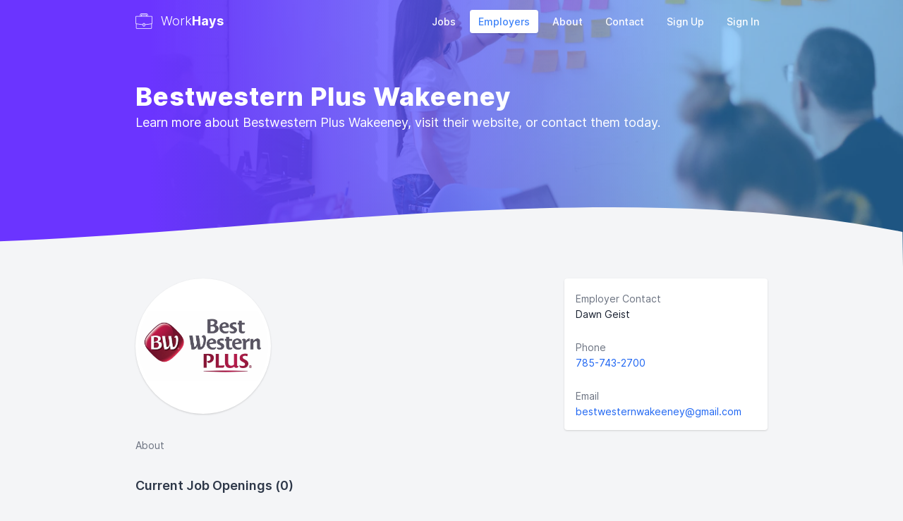

--- FILE ---
content_type: text/html; charset=utf-8
request_url: https://workhays.com/employers/fc1f387c-0b76-4c85-bbe4-ea09f9a5e186
body_size: 3646
content:
<!DOCTYPE html>
<html lang="en">
    
<head>
    <title>Bestwestern Plus Wakeeney | Work Hays</title>
    <meta name="description" content="Learn more about Bestwestern Plus Wakeeney, visit their website, or contact them
today.">
    <meta name="keywords" content="careers, jobs, hays, ks">
    <meta name="robots" content="index, follow">
    <meta http-equiv="Content-Type" content="text/html; charset=utf-8">
    <meta name="language" content="English">
    <meta name="viewport" content="width=device-width, initial-scale=1.0">
    <link rel="stylesheet" href="/dist/app.1763586369779.css" />

    <!-- Open Graph / Facebook -->
    <meta property="og:type" content="website">
    <meta property="og:url" content="https://workhays.com/employers/fc1f387c-0b76-4c85-bbe4-ea09f9a5e186">
    <meta property="og:title" content="Bestwestern Plus Wakeeney | Work Hays">
    <meta property="og:description" content="Learn more about Bestwestern Plus Wakeeney, visit their website, or contact them
today.">
    <meta property="og:image" content="https://workhays.com/uploads/employers/1658203107666.jpg">

    <!-- Twitter -->
    <meta property="twitter:card" content="https://workhays.com/uploads/employers/1658203107666.jpg">
    <meta property="twitter:url" content="https://workhays.com/employers/fc1f387c-0b76-4c85-bbe4-ea09f9a5e186">
    <meta property="twitter:title" content="Bestwestern Plus Wakeeney | Work Hays">
    <meta property="twitter:description" content="Learn more about Bestwestern Plus Wakeeney, visit their website, or contact them
today.">
    <meta property="twitter:image" content="https://workhays.com/uploads/employers/1658203107666.jpg">

    <!-- favicon -->
    <link rel="apple-touch-icon" sizes="180x180" href="/apple-touch-icon.png">
    <link rel="icon" type="image/png" sizes="32x32" href="/favicon-32x32.png">
    <link rel="icon" type="image/png" sizes="16x16" href="/favicon-16x16.png">
    <link rel="manifest" href="/site.webmanifest">
    <link rel="mask-icon" href="/safari-pinned-tab.svg" color="#5bbad5">
    <meta name="msapplication-TileColor" content="#2d89ef">
    <meta name="theme-color" content="#ffffff">
    <!-- Global site tag (gtag.js) - Google Analytics -->
    <script async src="https://www.googletagmanager.com/gtag/js?id=UA-141785747-3"></script>
    <script>
    window.dataLayer = window.dataLayer || [];
    function gtag(){dataLayer.push(arguments);}
    gtag('js', new Date());

    gtag('config', 'UA-141785747-3');
    </script>
    <script data-ad-client="ca-pub-6897603353765760" async
        src="https://pagead2.googlesyndication.com/pagead/js/adsbygoogle.js"></script>

    <script
        type="text/javascript"
        src="/dist/bundle.1763586369779.js"
        defer
    ></script>
</head>

    <body class="bg-gray-100">
         



<div
	class="text-white bg-center relative bg-no-repeat bg-cover"
	style="background-image: linear-gradient( 90deg,  rgba(107,52,255,1) 16.5%, rgba(51,159,247,0.5) 81% ),url(https://images.unsplash.com/photo-1552664730-d307ca884978?ixlib=rb-1.2.1&amp;ixid=eyJhcHBfaWQiOjEyMDd9&amp;auto=format&amp;fit=crop&amp;w=1350&amp;q=80);"
>
	<div class="w-full" style="background-image: linear-gradient( 90deg, rgba(107,52,255,0) 16.5%, rgba(51,159,247,0) 81% );" x-data="menu()">
    <!-- <div class="bg-orange-400 text-white px-4 py-2 text-sm ">
    <div class="text-center">
        Ellis County Hiring Event, Thursday, Aug 6th from 1:00 - 4:00 PM! Learn more at <a class="underline hover:text-white"
            href="https://growhays.com" target="_blank">Grow Hays</a>!
    </div>
</div> -->
    <div class="max-w-4xl mx-auto flex justify-between items-center p-4 lg:px-0">
        <!-- logo -->
        <a class="text-lg text-white flex items-center" href="/">
            <img class="h-auto w-6 text-white mr-3" src="/images/work.svg"/>
            <span class="font-light">Work</span>
            <span class="font-bold">Hays</span>
        </a>

        <!-- mobile menu button-->
        <div class="block lg:hidden text-white">
            <button class="flex items-center focus:outline-none" x-on:click="open('showMobileMenu')">
                <span class="mr-2">
                    Menu
                </span>
                <i class="" data-feather="menu"></i>
            </button>
        </div>

        <!-- mobile menu -->
        <div
x-show.transition.in.opacity.scale.100.duration.300.out.scale.100.opacity.duration.400="showMobileMenu"
class="h-screen w-screen bg-overlay-500 fixed top-0 left-0 z-40 lg:hidden p-3 overflow-y-scroll" style="display:none;"
>
<div
    x-on:click.away="close('showMobileMenu')"
    x-show="showMobileMenu"
    x-transition:enter="transition ease-out duration-300"
    x-transition:enter-start="opacity-0 transform -translate-y-6"
    x-transition:enter-end="opacity-100"
    x-transition:leave="transition ease-in duration-300"
    x-transition:leave-start="opacity-100"
    x-transition:leave-end="opacity-0 transform -translate-y-6"
    class="bg-white rounded shadow-lg m-3 overflow-x-scroll max-w-lg mx-auto"
>
    <div class="flex justify-between items-center p-4 mb-3">
        <!-- logo -->
        <a href="/" class="text-lg text-gray-900 flex items-center">
            <img class="h-auto w-6 mr-3" src="/images/work-mobile.svg" />
            <span class="font-light">Work</span
            ><span class="font-bold">Hays</span>
        </a>
        <!-- close x -->
        <button
            x-on:click="close('showMobileMenu')"
            class="focus:outline-none"
        >
            <i data-feather="x" class="text-red-500"></i>
        </button>
    </div>
    <ul class="flex flex-col mb-3 text-gray-500">
        <li class="px-3">
            <a
                href="/"
                class="flex justify-between items-center block py-3 px-3 rounded-lg hover:bg-gray-100 mb-1 "
            >
                Jobs
                <i data-feather="chevron-right" class=""></i>
            </a>
        </li>
        <li class="px-3">
            <a
                href="/employers"
                class="flex justify-between items-center block py-3 px-3 rounded-lg hover:bg-gray-100 mb-1 text-blue-500 bg-gray-100"
            >
                Employers
                <i data-feather="chevron-right" class=""></i>
            </a>
        </li>
        <li class="px-3">
            <a
                href="/about"
                class="flex justify-between items-center block py-3 px-3 rounded-lg hover:bg-gray-100 mb-1 "
            >
                About
                <i data-feather="chevron-right" class=""></i>
            </a>
        </li>
        <li class="px-3">
            <a
                href="/contact"
                class="flex justify-between items-center block py-3 px-3 rounded-lg hover:bg-gray-100 mb-1"
            >
                Contact
                <i data-feather="chevron-right" class=""></i>
            </a>
        </li>
        
        <li class="px-3">
            <a
                href="/signup"
                class="flex justify-between items-center block py-3 px-3 rounded-lg hover:bg-gray-100 mb-1 "
            >
                Sign Up
                <i data-feather="chevron-right" class=""></i>
            </a>
        </li>
        <li class="px-3">
            <a
                href="/signin"
                class="flex justify-between items-center block py-3 px-3 rounded-lg hover:bg-gray-100 mb-1 "
            >
                Sign In
                <i data-feather="chevron-right" class=""></i>
            </a>
        </li>
        
    </ul>
</div>
</div>

        <!-- desktop menu -->
        <div class="hidden lg:block">
            <ul class="flex flex-row items-center">
                <li>
                    <a class="py-2 px-3 text-sm font-medium hover:bg-white hover:shadow hover:text-blue-500 transition ease-in-out duration-75 mr-2 rounded text-white" href="/">
                        Jobs
                    </a>
                </li>
                <li>
                    <a class="py-2 px-3 text-sm font-medium hover:bg-white hover:shadow hover:text-blue-500 transition ease-in-out duration-75 mr-2 rounded bg-white text-blue-500 shadow" href="/employers">
                        Employers
                    </a>
                </li>
                <li>
                    <a class="py-2 px-3 text-sm font-medium hover:bg-white hover:shadow hover:text-blue-500 transition ease-in-out duration-75 mr-2 rounded text-white" href="/about">
                        About
                    </a>
                </li>
                <li>
                    <a class="py-2 px-3 text-sm font-medium hover:bg-white hover:shadow hover:text-blue-500 transition ease-in-out duration-75 mr-2 rounded text-white" href="/contact">
                        Contact
                    </a>
                </li>
                
                    <li>
                        <a class="py-2 px-3 text-sm font-medium hover:bg-white hover:shadow hover:text-blue-500 transition ease-in-out duration-75 mr-2 rounded text-white" href="/signup">
                            Sign Up
                        </a>
                    </li>
                    <li>
                        <a class="py-2 px-3 text-sm font-medium hover:bg-white hover:shadow hover:text-blue-500 transition ease-in-out duration-75 rounded text-white" href="/signin">
                            Sign In
                        </a>
                    </li>
                
            </ul>
        </div>
    </div>
</div>

<script>
    function menu () {
        return {
            showMobileMenu: false,
            showAccountDropdown: false,
            open: function (key) {
                this[key] = true
            },
            close: function (key) {
                this[key] = false
            },
        }
    }
</script>

	<div
		class="max-w-4xl mx-auto pt-14 pb-40 md:pb-16 px-4 lg:px-0"
	>
		
		<h1
			class="font-extrabold text-4xl text-white leading-tight tracking-wide"
		>
			Bestwestern Plus Wakeeney
		</h1>
		<p class="text-lg text-white">
			Learn more about Bestwestern Plus Wakeeney, visit their website, or contact them
today.
		</p>
	</div>

	<!-- wave mobile -->
	<svg class="absolute bottom-0 left-0 block md:hidden z-10" xmlns="http://www.w3.org/2000/svg" viewBox="0 0 1440 320" >
		<path fill="#f4f5f7" fill-opacity="1"
			d="M0,160L60,176C120,192,240,224,360,208C480,192,600,128,720,96C840,64,960,64,1080,90.7C1200,117,1320,171,1380,197.3L1440,224L1440,320L1380,320C1320,320,1200,320,1080,320C960,320,840,320,720,320C600,320,480,320,360,320C240,320,120,320,60,320L0,320Z">
		</path>
	</svg>

	<!-- wave desktop -->
	<div class="h-32 hidden md:block z-10"><svg viewBox="0 0 500 150" preserveAspectRatio="none"
			style="height: 100%; width: 100%;">
			<path d="M-2.54,107.06 C144.19,92.27 345.08,-2.45 499.72,91.28 L500.00,150.00 L0.00,150.00 Z"
				style="stroke: none; fill: #f4f5f7;"></path>
		</svg>
	</div>

</div>






<style>
    button.trix-button.trix-button--icon.trix-button--icon-increase-nesting-level {
        display: none;
    }

    button.trix-button.trix-button--icon.trix-button--icon-decrease-nesting-level {
        display: none;
    }

    #description_input_trix ul {
        list-style-type: disc;
        list-style-position: inside;
    }

    #description_input_trix ol {
        list-style-type: decimal;
        list-style-position: inside;
    }
</style>

<div class="max-w-4xl mx-auto px-4 lg:px-0 z-20 relative mt-12">
    <div class="grid grid-cols-1 md:grid-cols-6 gap-4">
        <div
            class="col-span-1 md:col-span-4 md:pr-4 mb-12 md:mb-0 order-3 md:order-1 "
        >
            
            <div
                class="w-48 h-48 bg-white bg-center bg-cover rounded-full shadow border-4 border-white items-center justify-center text-center flex mt-8 mx-auto md:ml-0 md:-mt-8 mb-8"
                style="background-image:url('/uploads/employers/1658203107666.jpg')"
            ></div>
            
            <label class="text-sm text-gray-500">
                About
            </label>
            <div
                id="description_input_trix"
                class="leading-7 text-gray-900 antialiased"
            >
                
            </div>
            <div class="mt-8">
                <h2 class="text-lg font-semibold mb-2">
                    Current Job Openings (0)
                </h2>
                
                <div class="bg-white shadow rounded overflow-hidden">
                    <ul>
                        
                    </ul>
                </div>
                
            </div>
        </div>
        <div class="col-span-1 md:col-span-2 -mt-8 order-1 md:order-3">
            <div class="p-4 bg-white rounded shadow">
                 
                <div class="">
                    <label class="text-sm text-gray-500">
                        Employer Contact
                    </label>
                    <div class="text-sm text-gray-900">
                        Dawn Geist
                    </div>
                </div>
                 
                <div class="mt-6">
                    <label class="text-sm text-gray-500">
                        Phone
                    </label>
                    <div class="text-sm text-gray-900">
                        <a
                            href="tel:785-743-2700"
                            class="text-blue-600 hover:underline"
                        >
                            785-743-2700
                        </a>
                    </div>
                </div>
                 
                <div class="mt-6">
                    <label class="text-sm text-gray-500">
                        Email
                    </label>
                    <div class="text-sm text-gray-900">
                        <a
                            href="mailto:bestwesternwakeeney@gmail.com"
                            class="text-blue-600 hover:underline"
                        >
                            bestwesternwakeeney@gmail.com
                        </a>
                    </div>
                </div>
                 
            </div>
        </div>
    </div>
</div>

<div class="max-w-4xl mx-auto px-3 text-center text-gray-500 pb-12 border-t border-gray-200 pt-6 my-12">
    <div class="">
        © Work Hays 2026
    </div>
    <div>
        <a class="hover:underline hover:text-blue-400" href="/privacy"
            >Privacy Policy</a
        >
        |
        <a class="hover:underline hover:text-blue-400" href="/terms"
            >Terms of Service</a
        >
        |
        <a class="hover:underline hover:text-blue-400" href="/help">Help</a>
    </div>
    <div class="text-xs mt-2">
        v1763586369779
    </div>
</div>

</body>
</html>


--- FILE ---
content_type: text/html; charset=utf-8
request_url: https://www.google.com/recaptcha/api2/aframe
body_size: 258
content:
<!DOCTYPE HTML><html><head><meta http-equiv="content-type" content="text/html; charset=UTF-8"></head><body><script nonce="Ri5OyXrsXABK_YtdgNm_Dw">/** Anti-fraud and anti-abuse applications only. See google.com/recaptcha */ try{var clients={'sodar':'https://pagead2.googlesyndication.com/pagead/sodar?'};window.addEventListener("message",function(a){try{if(a.source===window.parent){var b=JSON.parse(a.data);var c=clients[b['id']];if(c){var d=document.createElement('img');d.src=c+b['params']+'&rc='+(localStorage.getItem("rc::a")?sessionStorage.getItem("rc::b"):"");window.document.body.appendChild(d);sessionStorage.setItem("rc::e",parseInt(sessionStorage.getItem("rc::e")||0)+1);localStorage.setItem("rc::h",'1768360372559');}}}catch(b){}});window.parent.postMessage("_grecaptcha_ready", "*");}catch(b){}</script></body></html>

--- FILE ---
content_type: image/svg+xml
request_url: https://workhays.com/images/work-mobile.svg
body_size: 330
content:
<svg viewBox="0 -24 480 480" fill="#6b34ff" xmlns="http://www.w3.org/2000/svg"><path d="M456 72H352V40c-.027-22.082-17.918-39.973-40-40H168c-22.082.027-39.973 17.918-40 40v32H24C10.746 72 0 82.746 0 96v178.078a24.105 24.105 0 0016 22.586V408c0 13.254 10.746 24 24 24h400c13.254 0 24-10.746 24-24V296.672a24.113 24.113 0 0016-22.594V96c0-13.254-10.746-24-24-24zM144 40c0-13.254 10.746-24 24-24h144c13.254 0 24 10.746 24 24v32h-16V40a8 8 0 00-8-8H168a8 8 0 00-8 8v32h-16zm160 32H176V48h128zm144 336a8 8 0 01-8 8H40a8 8 0 01-8-8V299.414l176 24.274V344c0 13.254 10.746 24 24 24h16c13.254 0 24-10.746 24-24v-20.313l176-24.273zm-192-64a8 8 0 01-8 8h-16a8 8 0 01-8-8v-48a8 8 0 018-8h16a8 8 0 018 8zm208-69.922a8 8 0 01-6.879 7.93l-2.219.305L272 307.534V296c0-13.254-10.746-24-24-24h-16c-13.254 0-24 10.746-24 24v11.535L22.887 282.008a8.001 8.001 0 01-6.887-7.93V96a8 8 0 018-8h432a8 8 0 018 8zm0 0"/></svg>